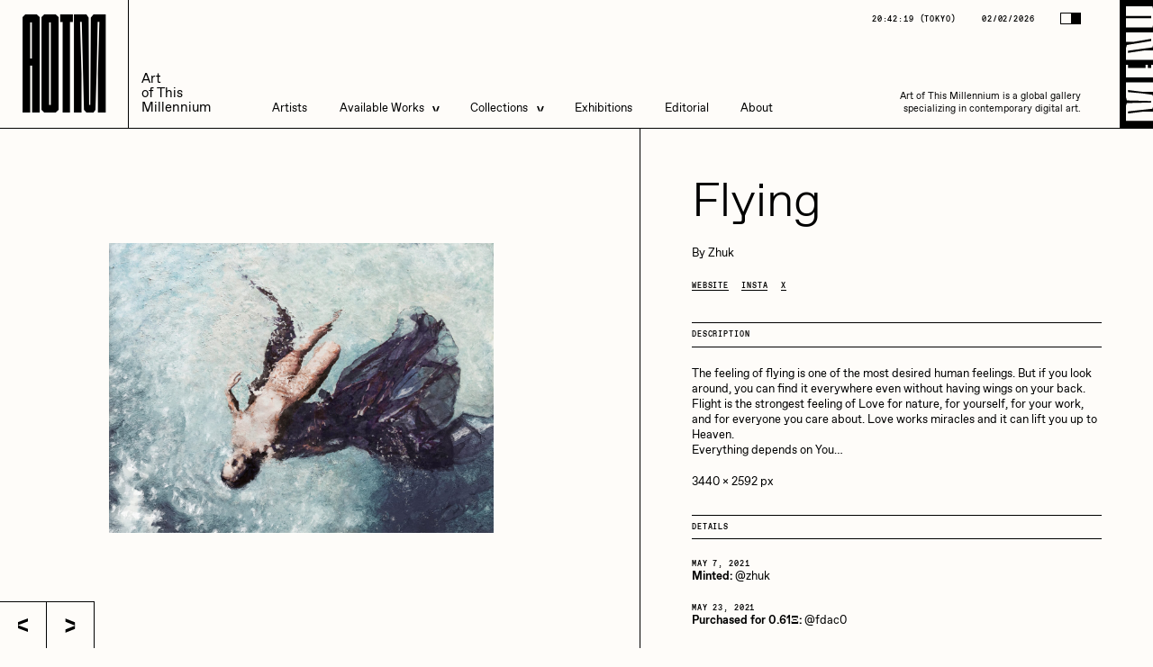

--- FILE ---
content_type: text/html; charset=UTF-8
request_url: https://aotm.gallery/artwork/flying/
body_size: 15085
content:
<!DOCTYPE html>
<html lang="en-US" class="no-js">
	<head itemscope>
		<!-- General -->
		<meta charset="utf-8">
		<meta http-equiv="x-ua-compatible" content="ie=edge">
		<meta name="robots" content="all">

		<meta name='robots' content='index, follow, max-image-preview:large, max-snippet:-1, max-video-preview:-1' />

            <script data-no-defer="1" data-ezscrex="false" data-cfasync="false" data-pagespeed-no-defer data-cookieconsent="ignore">
                const ctPublicFunctions = {"_ajax_nonce":"1e716c4627","_rest_nonce":"b6d2891294","_ajax_url":"\/wp-admin\/admin-ajax.php","_rest_url":"https:\/\/aotm.gallery\/wp-json\/","data__cookies_type":"none","data__ajax_type":"rest","text__wait_for_decoding":"Decoding the contact data, let us a few seconds to finish. Anti-Spam by CleanTalk","cookiePrefix":"","wprocket_detected":false}
            </script>
        
            <script data-no-defer="1" data-ezscrex="false" data-cfasync="false" data-pagespeed-no-defer data-cookieconsent="ignore">
                const ctPublic = {"_ajax_nonce":"1e716c4627","settings__forms__check_internal":"0","settings__forms__check_external":"0","settings__forms__search_test":"1","blog_home":"https:\/\/aotm.gallery\/","pixel__setting":"0","pixel__enabled":false,"pixel__url":null,"data__email_check_before_post":"1","data__cookies_type":"none","data__key_is_ok":true,"data__visible_fields_required":true,"data__to_local_storage":{"apbct_cookies_test":"%7B%22cookies_names%22%3A%5B%22apbct_timestamp%22%2C%22apbct_site_landing_ts%22%5D%2C%22check_value%22%3A%226e1bfa59797cbd77872ad0f68017b271%22%7D","apbct_site_landing_ts":"1770032534","apbct_timestamp":"1770032534","apbct_urls":"{\"aotm.gallery\/artwork\/flying\/\":[1770032534]}"},"wl_brandname":"Anti-Spam by CleanTalk","wl_brandname_short":"CleanTalk","ct_checkjs_key":1034653066}
            </script>
        
	<!-- This site is optimized with the Yoast SEO plugin v21.2 - https://yoast.com/wordpress/plugins/seo/ -->
	<title>AOTM - Flying</title>
	<link rel="canonical" href="https://aotm.gallery/artwork/flying/" />
	<meta property="og:locale" content="en_US" />
	<meta property="og:type" content="article" />
	<meta property="og:title" content="AOTM - Flying" />
	<meta property="og:url" content="https://aotm.gallery/artwork/flying/" />
	<meta property="og:site_name" content="AOTM" />
	<meta property="article:modified_time" content="2022-11-15T22:13:01+00:00" />
	<meta property="og:image" content="https://aotm.gallery/wp-content/uploads/2022/11/Flying-scaled.jpeg" />
	<meta property="og:image:width" content="2560" />
	<meta property="og:image:height" content="1929" />
	<meta property="og:image:type" content="image/jpeg" />
	<meta name="twitter:card" content="summary_large_image" />
	<meta name="twitter:site" content="@AOTMgallery" />
	<script type="application/ld+json" class="yoast-schema-graph">{"@context":"https://schema.org","@graph":[{"@type":"WebPage","@id":"https://aotm.gallery/artwork/flying/","url":"https://aotm.gallery/artwork/flying/","name":"AOTM - Flying","isPartOf":{"@id":"https://aotm.gallery/#website"},"primaryImageOfPage":{"@id":"https://aotm.gallery/artwork/flying/#primaryimage"},"image":{"@id":"https://aotm.gallery/artwork/flying/#primaryimage"},"thumbnailUrl":"https://aotm.gallery/wp-content/uploads/2022/11/Flying-scaled.jpeg","datePublished":"2022-11-14T17:18:11+00:00","dateModified":"2022-11-15T22:13:01+00:00","breadcrumb":{"@id":"https://aotm.gallery/artwork/flying/#breadcrumb"},"inLanguage":"en-US","potentialAction":[{"@type":"ReadAction","target":["https://aotm.gallery/artwork/flying/"]}]},{"@type":"ImageObject","inLanguage":"en-US","@id":"https://aotm.gallery/artwork/flying/#primaryimage","url":"https://aotm.gallery/wp-content/uploads/2022/11/Flying-scaled.jpeg","contentUrl":"https://aotm.gallery/wp-content/uploads/2022/11/Flying-scaled.jpeg","width":2560,"height":1929},{"@type":"BreadcrumbList","@id":"https://aotm.gallery/artwork/flying/#breadcrumb","itemListElement":[{"@type":"ListItem","position":1,"name":"Home","item":"https://aotm.gallery/"},{"@type":"ListItem","position":2,"name":"Artworks","item":"https://aotm.gallery/available/"},{"@type":"ListItem","position":3,"name":"Flying"}]},{"@type":"WebSite","@id":"https://aotm.gallery/#website","url":"https://aotm.gallery/","name":"AOTM","description":"title","publisher":{"@id":"https://aotm.gallery/#organization"},"potentialAction":[{"@type":"SearchAction","target":{"@type":"EntryPoint","urlTemplate":"https://aotm.gallery/?s={search_term_string}"},"query-input":"required name=search_term_string"}],"inLanguage":"en-US"},{"@type":"Organization","@id":"https://aotm.gallery/#organization","name":"AOTM Gallery","url":"https://aotm.gallery/","logo":{"@type":"ImageObject","inLanguage":"en-US","@id":"https://aotm.gallery/#/schema/logo/image/","url":"https://aotm.gallery/wp-content/uploads/2023/06/ATOM_Mark_Square.png","contentUrl":"https://aotm.gallery/wp-content/uploads/2023/06/ATOM_Mark_Square.png","width":625,"height":625,"caption":"AOTM Gallery"},"image":{"@id":"https://aotm.gallery/#/schema/logo/image/"},"sameAs":["https://twitter.com/AOTMgallery","https://www.instagram.com/aotmgallery/"]}]}</script>
	<!-- / Yoast SEO plugin. -->


<link rel='dns-prefetch' href='//s.w.org' />
		<!-- This site uses the Google Analytics by MonsterInsights plugin v8.20.1 - Using Analytics tracking - https://www.monsterinsights.com/ -->
							<script src="//www.googletagmanager.com/gtag/js?id=G-SBT8EEPQ9F"  data-cfasync="false" data-wpfc-render="false" type="text/javascript" async></script>
			<script data-cfasync="false" data-wpfc-render="false" type="text/javascript">
				var mi_version = '8.20.1';
				var mi_track_user = true;
				var mi_no_track_reason = '';
				
								var disableStrs = [
										'ga-disable-G-SBT8EEPQ9F',
									];

				/* Function to detect opted out users */
				function __gtagTrackerIsOptedOut() {
					for (var index = 0; index < disableStrs.length; index++) {
						if (document.cookie.indexOf(disableStrs[index] + '=true') > -1) {
							return true;
						}
					}

					return false;
				}

				/* Disable tracking if the opt-out cookie exists. */
				if (__gtagTrackerIsOptedOut()) {
					for (var index = 0; index < disableStrs.length; index++) {
						window[disableStrs[index]] = true;
					}
				}

				/* Opt-out function */
				function __gtagTrackerOptout() {
					for (var index = 0; index < disableStrs.length; index++) {
						document.cookie = disableStrs[index] + '=true; expires=Thu, 31 Dec 2099 23:59:59 UTC; path=/';
						window[disableStrs[index]] = true;
					}
				}

				if ('undefined' === typeof gaOptout) {
					function gaOptout() {
						__gtagTrackerOptout();
					}
				}
								window.dataLayer = window.dataLayer || [];

				window.MonsterInsightsDualTracker = {
					helpers: {},
					trackers: {},
				};
				if (mi_track_user) {
					function __gtagDataLayer() {
						dataLayer.push(arguments);
					}

					function __gtagTracker(type, name, parameters) {
						if (!parameters) {
							parameters = {};
						}

						if (parameters.send_to) {
							__gtagDataLayer.apply(null, arguments);
							return;
						}

						if (type === 'event') {
														parameters.send_to = monsterinsights_frontend.v4_id;
							var hookName = name;
							if (typeof parameters['event_category'] !== 'undefined') {
								hookName = parameters['event_category'] + ':' + name;
							}

							if (typeof MonsterInsightsDualTracker.trackers[hookName] !== 'undefined') {
								MonsterInsightsDualTracker.trackers[hookName](parameters);
							} else {
								__gtagDataLayer('event', name, parameters);
							}
							
						} else {
							__gtagDataLayer.apply(null, arguments);
						}
					}

					__gtagTracker('js', new Date());
					__gtagTracker('set', {
						'developer_id.dZGIzZG': true,
											});
										__gtagTracker('config', 'G-SBT8EEPQ9F', {"forceSSL":"true","link_attribution":"true"} );
															window.gtag = __gtagTracker;										(function () {
						/* https://developers.google.com/analytics/devguides/collection/analyticsjs/ */
						/* ga and __gaTracker compatibility shim. */
						var noopfn = function () {
							return null;
						};
						var newtracker = function () {
							return new Tracker();
						};
						var Tracker = function () {
							return null;
						};
						var p = Tracker.prototype;
						p.get = noopfn;
						p.set = noopfn;
						p.send = function () {
							var args = Array.prototype.slice.call(arguments);
							args.unshift('send');
							__gaTracker.apply(null, args);
						};
						var __gaTracker = function () {
							var len = arguments.length;
							if (len === 0) {
								return;
							}
							var f = arguments[len - 1];
							if (typeof f !== 'object' || f === null || typeof f.hitCallback !== 'function') {
								if ('send' === arguments[0]) {
									var hitConverted, hitObject = false, action;
									if ('event' === arguments[1]) {
										if ('undefined' !== typeof arguments[3]) {
											hitObject = {
												'eventAction': arguments[3],
												'eventCategory': arguments[2],
												'eventLabel': arguments[4],
												'value': arguments[5] ? arguments[5] : 1,
											}
										}
									}
									if ('pageview' === arguments[1]) {
										if ('undefined' !== typeof arguments[2]) {
											hitObject = {
												'eventAction': 'page_view',
												'page_path': arguments[2],
											}
										}
									}
									if (typeof arguments[2] === 'object') {
										hitObject = arguments[2];
									}
									if (typeof arguments[5] === 'object') {
										Object.assign(hitObject, arguments[5]);
									}
									if ('undefined' !== typeof arguments[1].hitType) {
										hitObject = arguments[1];
										if ('pageview' === hitObject.hitType) {
											hitObject.eventAction = 'page_view';
										}
									}
									if (hitObject) {
										action = 'timing' === arguments[1].hitType ? 'timing_complete' : hitObject.eventAction;
										hitConverted = mapArgs(hitObject);
										__gtagTracker('event', action, hitConverted);
									}
								}
								return;
							}

							function mapArgs(args) {
								var arg, hit = {};
								var gaMap = {
									'eventCategory': 'event_category',
									'eventAction': 'event_action',
									'eventLabel': 'event_label',
									'eventValue': 'event_value',
									'nonInteraction': 'non_interaction',
									'timingCategory': 'event_category',
									'timingVar': 'name',
									'timingValue': 'value',
									'timingLabel': 'event_label',
									'page': 'page_path',
									'location': 'page_location',
									'title': 'page_title',
								};
								for (arg in args) {
																		if (!(!args.hasOwnProperty(arg) || !gaMap.hasOwnProperty(arg))) {
										hit[gaMap[arg]] = args[arg];
									} else {
										hit[arg] = args[arg];
									}
								}
								return hit;
							}

							try {
								f.hitCallback();
							} catch (ex) {
							}
						};
						__gaTracker.create = newtracker;
						__gaTracker.getByName = newtracker;
						__gaTracker.getAll = function () {
							return [];
						};
						__gaTracker.remove = noopfn;
						__gaTracker.loaded = true;
						window['__gaTracker'] = __gaTracker;
					})();
									} else {
										console.log("");
					(function () {
						function __gtagTracker() {
							return null;
						}

						window['__gtagTracker'] = __gtagTracker;
						window['gtag'] = __gtagTracker;
					})();
									}
			</script>
				<!-- / Google Analytics by MonsterInsights -->
		<link rel='stylesheet' id='wp-block-library-css'  href='https://aotm.gallery/wp-includes/css/dist/block-library/style.min.css?ver=6.0.2' type='text/css' media='all' />
<style id='global-styles-inline-css' type='text/css'>
body{--wp--preset--color--black: #000000;--wp--preset--color--cyan-bluish-gray: #abb8c3;--wp--preset--color--white: #ffffff;--wp--preset--color--pale-pink: #f78da7;--wp--preset--color--vivid-red: #cf2e2e;--wp--preset--color--luminous-vivid-orange: #ff6900;--wp--preset--color--luminous-vivid-amber: #fcb900;--wp--preset--color--light-green-cyan: #7bdcb5;--wp--preset--color--vivid-green-cyan: #00d084;--wp--preset--color--pale-cyan-blue: #8ed1fc;--wp--preset--color--vivid-cyan-blue: #0693e3;--wp--preset--color--vivid-purple: #9b51e0;--wp--preset--gradient--vivid-cyan-blue-to-vivid-purple: linear-gradient(135deg,rgba(6,147,227,1) 0%,rgb(155,81,224) 100%);--wp--preset--gradient--light-green-cyan-to-vivid-green-cyan: linear-gradient(135deg,rgb(122,220,180) 0%,rgb(0,208,130) 100%);--wp--preset--gradient--luminous-vivid-amber-to-luminous-vivid-orange: linear-gradient(135deg,rgba(252,185,0,1) 0%,rgba(255,105,0,1) 100%);--wp--preset--gradient--luminous-vivid-orange-to-vivid-red: linear-gradient(135deg,rgba(255,105,0,1) 0%,rgb(207,46,46) 100%);--wp--preset--gradient--very-light-gray-to-cyan-bluish-gray: linear-gradient(135deg,rgb(238,238,238) 0%,rgb(169,184,195) 100%);--wp--preset--gradient--cool-to-warm-spectrum: linear-gradient(135deg,rgb(74,234,220) 0%,rgb(151,120,209) 20%,rgb(207,42,186) 40%,rgb(238,44,130) 60%,rgb(251,105,98) 80%,rgb(254,248,76) 100%);--wp--preset--gradient--blush-light-purple: linear-gradient(135deg,rgb(255,206,236) 0%,rgb(152,150,240) 100%);--wp--preset--gradient--blush-bordeaux: linear-gradient(135deg,rgb(254,205,165) 0%,rgb(254,45,45) 50%,rgb(107,0,62) 100%);--wp--preset--gradient--luminous-dusk: linear-gradient(135deg,rgb(255,203,112) 0%,rgb(199,81,192) 50%,rgb(65,88,208) 100%);--wp--preset--gradient--pale-ocean: linear-gradient(135deg,rgb(255,245,203) 0%,rgb(182,227,212) 50%,rgb(51,167,181) 100%);--wp--preset--gradient--electric-grass: linear-gradient(135deg,rgb(202,248,128) 0%,rgb(113,206,126) 100%);--wp--preset--gradient--midnight: linear-gradient(135deg,rgb(2,3,129) 0%,rgb(40,116,252) 100%);--wp--preset--duotone--dark-grayscale: url('#wp-duotone-dark-grayscale');--wp--preset--duotone--grayscale: url('#wp-duotone-grayscale');--wp--preset--duotone--purple-yellow: url('#wp-duotone-purple-yellow');--wp--preset--duotone--blue-red: url('#wp-duotone-blue-red');--wp--preset--duotone--midnight: url('#wp-duotone-midnight');--wp--preset--duotone--magenta-yellow: url('#wp-duotone-magenta-yellow');--wp--preset--duotone--purple-green: url('#wp-duotone-purple-green');--wp--preset--duotone--blue-orange: url('#wp-duotone-blue-orange');--wp--preset--font-size--small: 13px;--wp--preset--font-size--medium: 20px;--wp--preset--font-size--large: 36px;--wp--preset--font-size--x-large: 42px;}.has-black-color{color: var(--wp--preset--color--black) !important;}.has-cyan-bluish-gray-color{color: var(--wp--preset--color--cyan-bluish-gray) !important;}.has-white-color{color: var(--wp--preset--color--white) !important;}.has-pale-pink-color{color: var(--wp--preset--color--pale-pink) !important;}.has-vivid-red-color{color: var(--wp--preset--color--vivid-red) !important;}.has-luminous-vivid-orange-color{color: var(--wp--preset--color--luminous-vivid-orange) !important;}.has-luminous-vivid-amber-color{color: var(--wp--preset--color--luminous-vivid-amber) !important;}.has-light-green-cyan-color{color: var(--wp--preset--color--light-green-cyan) !important;}.has-vivid-green-cyan-color{color: var(--wp--preset--color--vivid-green-cyan) !important;}.has-pale-cyan-blue-color{color: var(--wp--preset--color--pale-cyan-blue) !important;}.has-vivid-cyan-blue-color{color: var(--wp--preset--color--vivid-cyan-blue) !important;}.has-vivid-purple-color{color: var(--wp--preset--color--vivid-purple) !important;}.has-black-background-color{background-color: var(--wp--preset--color--black) !important;}.has-cyan-bluish-gray-background-color{background-color: var(--wp--preset--color--cyan-bluish-gray) !important;}.has-white-background-color{background-color: var(--wp--preset--color--white) !important;}.has-pale-pink-background-color{background-color: var(--wp--preset--color--pale-pink) !important;}.has-vivid-red-background-color{background-color: var(--wp--preset--color--vivid-red) !important;}.has-luminous-vivid-orange-background-color{background-color: var(--wp--preset--color--luminous-vivid-orange) !important;}.has-luminous-vivid-amber-background-color{background-color: var(--wp--preset--color--luminous-vivid-amber) !important;}.has-light-green-cyan-background-color{background-color: var(--wp--preset--color--light-green-cyan) !important;}.has-vivid-green-cyan-background-color{background-color: var(--wp--preset--color--vivid-green-cyan) !important;}.has-pale-cyan-blue-background-color{background-color: var(--wp--preset--color--pale-cyan-blue) !important;}.has-vivid-cyan-blue-background-color{background-color: var(--wp--preset--color--vivid-cyan-blue) !important;}.has-vivid-purple-background-color{background-color: var(--wp--preset--color--vivid-purple) !important;}.has-black-border-color{border-color: var(--wp--preset--color--black) !important;}.has-cyan-bluish-gray-border-color{border-color: var(--wp--preset--color--cyan-bluish-gray) !important;}.has-white-border-color{border-color: var(--wp--preset--color--white) !important;}.has-pale-pink-border-color{border-color: var(--wp--preset--color--pale-pink) !important;}.has-vivid-red-border-color{border-color: var(--wp--preset--color--vivid-red) !important;}.has-luminous-vivid-orange-border-color{border-color: var(--wp--preset--color--luminous-vivid-orange) !important;}.has-luminous-vivid-amber-border-color{border-color: var(--wp--preset--color--luminous-vivid-amber) !important;}.has-light-green-cyan-border-color{border-color: var(--wp--preset--color--light-green-cyan) !important;}.has-vivid-green-cyan-border-color{border-color: var(--wp--preset--color--vivid-green-cyan) !important;}.has-pale-cyan-blue-border-color{border-color: var(--wp--preset--color--pale-cyan-blue) !important;}.has-vivid-cyan-blue-border-color{border-color: var(--wp--preset--color--vivid-cyan-blue) !important;}.has-vivid-purple-border-color{border-color: var(--wp--preset--color--vivid-purple) !important;}.has-vivid-cyan-blue-to-vivid-purple-gradient-background{background: var(--wp--preset--gradient--vivid-cyan-blue-to-vivid-purple) !important;}.has-light-green-cyan-to-vivid-green-cyan-gradient-background{background: var(--wp--preset--gradient--light-green-cyan-to-vivid-green-cyan) !important;}.has-luminous-vivid-amber-to-luminous-vivid-orange-gradient-background{background: var(--wp--preset--gradient--luminous-vivid-amber-to-luminous-vivid-orange) !important;}.has-luminous-vivid-orange-to-vivid-red-gradient-background{background: var(--wp--preset--gradient--luminous-vivid-orange-to-vivid-red) !important;}.has-very-light-gray-to-cyan-bluish-gray-gradient-background{background: var(--wp--preset--gradient--very-light-gray-to-cyan-bluish-gray) !important;}.has-cool-to-warm-spectrum-gradient-background{background: var(--wp--preset--gradient--cool-to-warm-spectrum) !important;}.has-blush-light-purple-gradient-background{background: var(--wp--preset--gradient--blush-light-purple) !important;}.has-blush-bordeaux-gradient-background{background: var(--wp--preset--gradient--blush-bordeaux) !important;}.has-luminous-dusk-gradient-background{background: var(--wp--preset--gradient--luminous-dusk) !important;}.has-pale-ocean-gradient-background{background: var(--wp--preset--gradient--pale-ocean) !important;}.has-electric-grass-gradient-background{background: var(--wp--preset--gradient--electric-grass) !important;}.has-midnight-gradient-background{background: var(--wp--preset--gradient--midnight) !important;}.has-small-font-size{font-size: var(--wp--preset--font-size--small) !important;}.has-medium-font-size{font-size: var(--wp--preset--font-size--medium) !important;}.has-large-font-size{font-size: var(--wp--preset--font-size--large) !important;}.has-x-large-font-size{font-size: var(--wp--preset--font-size--x-large) !important;}
</style>
<link rel='stylesheet' id='ct_public_css-css'  href='https://aotm.gallery/wp-content/plugins/cleantalk-spam-protect/css/cleantalk-public.min.css?ver=6.19.1' type='text/css' media='all' />
<link rel='stylesheet' id='contact-form-7-css'  href='https://aotm.gallery/wp-content/plugins/contact-form-7/includes/css/styles.css?ver=5.6.3' type='text/css' media='all' />
<link rel='stylesheet' id='app-css'  href='https://aotm.gallery/wp-content/themes/aotm-theme/dist/app-ac88cd91880fe168c9b8.css?ver=20200719' type='text/css' media='all' />
<script type='text/javascript' src='https://aotm.gallery/wp-content/plugins/google-analytics-for-wordpress/assets/js/frontend-gtag.min.js?ver=8.20.1' id='monsterinsights-frontend-script-js'></script>
<script data-cfasync="false" data-wpfc-render="false" type="text/javascript" id='monsterinsights-frontend-script-js-extra'>/* <![CDATA[ */
var monsterinsights_frontend = {"js_events_tracking":"true","download_extensions":"doc,pdf,ppt,zip,xls,docx,pptx,xlsx","inbound_paths":"[{\"path\":\"\\\/go\\\/\",\"label\":\"affiliate\"},{\"path\":\"\\\/recommend\\\/\",\"label\":\"affiliate\"}]","home_url":"https:\/\/aotm.gallery","hash_tracking":"false","v4_id":"G-SBT8EEPQ9F"};/* ]]> */
</script>
<script type='text/javascript' src='https://aotm.gallery/wp-includes/js/jquery/jquery.min.js?ver=3.6.0' id='jquery-core-js'></script>
<script type='text/javascript' defer="defer" src='https://aotm.gallery/wp-includes/js/jquery/jquery-migrate.min.js?ver=3.3.2' id='jquery-migrate-js'></script>
<script type='text/javascript' data-pagespeed-no-defer src='https://aotm.gallery/wp-content/plugins/cleantalk-spam-protect/js/apbct-public-bundle.min.js?ver=6.19.1' id='ct_public_functions-js'></script>


		<meta name="mobile-web-app-capable" content="yes">
		<meta name="apple-mobile-web-app-capable" content="yes">
		<meta name="application-name" content="Nira">
		<meta name="apple-mobile-web-app-title" content="Nira">
		<meta name="apple-mobile-web-app-status-bar-style" content="black-translucent">
		<meta name="msapplication-starturl" content="/">
		<meta name="viewport" content="width=device-width, initial-scale=1.0, maximum-scale=1.0, user-scalable=no" />
		
		<link rel="icon" href="https://aotm.gallery/wp-content/themes/aotm-theme/static/favicon.png" type="image/png">

	</head>

	<body class="">

<header class="site-head absolute s:fixed top-0 left-0 w-full flex border-b z-[98] s:z-[100] px-30 s:px-0 js-sh">
	<a href="/" class="logo-wrap flex items-center justify-center h-[12rem] s:h-[20rem] s:w-[20rem]">
		<div class="font-disp-ultra uppercase origin-bottom-left js-sh-logo">
			<div class="logo-h text-75 s:text-[16rem] leading-none flex">
				<div class="logo-h__l">A</div>
				<div class="logo-h__l">O</div>
				<div class="logo-h__l">T</div>
				<div class="logo-h__l">M</div>
			</div>
		</div>
	</a>
	<div class="flex-1 flex items-end p-20 s:border-l">
		<div class="flex flex-col b-sl:text-24 text-21 leading-[1.1] origin-bottom-left js-sh-usp">
			<div>Art</div>
			<div>of This</div>
			<div>Millennium</div>
		</div>
		<nav class="hidden s:block relative ml-95">
			<ul class="flex leading-[1.1] b-sl:text-24">
									<li class="mr-50 site-head__li relative hover:before:absolute hover:before:-inset-20">
													<a href="/artists" class="site-head__link js-sh-link">Artists</a>
											</li>
									<li class="mr-50 site-head__li relative hover:before:absolute hover:before:-inset-20">
													<a href="/available" class="site-head__link flex items-center">
								Available Works
								<div class="site-head__dd-icon ml-15 relative z-2">
									<svg class="w-8 h-auto" viewbox="0 0 16 22" xmlns="http://www.w3.org/2000/svg">
										<g class="fill-current" fill-rule="evenodd"><path d="M16 4.942 0 11V6.058L16 0zM16 22 0 15.942V11l16 6.058z"/></g>
									</svg>
								</div>
							</a>
							<div class="site-head__dd absolute left-0 pt-21 opacity-0">
								<ul class="site-head__dd-list relative z-5 border border-inherit flex flex-col min-w-[25rem]">
																														<li class="relative w-full">
												<a href="https://manifold-collection.aotm.gallery/available-works" target="_blank" rel="noopener noreferrer" class="site-head__link w-full text-inherit flex pl-20 pr-50 py-15 border-b border-inherit js-sh-sub-link js-shnot-sub-link">Live Listings</a>
											</li>
																					<li class="relative w-full">
												<a href="https://aotm.gallery/available/" target="_blank" rel="noopener noreferrer" class="site-head__link w-full text-inherit flex pl-20 pr-50 py-15 border-b border-inherit js-sh-sub-link js-shnot-sub-link">All Artworks</a>
											</li>
																											</ul>
							</div>
											</li>
									<li class="mr-50 site-head__li relative hover:before:absolute hover:before:-inset-20">
													<div class="site-head__link flex items-center">
								Collections
								<div class="site-head__dd-icon ml-15 relative z-2">
									<svg class="w-8 h-auto" viewbox="0 0 16 22" xmlns="http://www.w3.org/2000/svg">
										<g class="fill-current" fill-rule="evenodd"><path d="M16 4.942 0 11V6.058L16 0zM16 22 0 15.942V11l16 6.058z"/></g>
									</svg>
								</div>
							</div>
							<div class="site-head__dd absolute left-0 pt-21 opacity-0">
								<ul class="site-head__dd-list relative z-5 border border-inherit flex flex-col min-w-[25rem]">
																	<li class="relative w-full">
										<div class="relative border-b border-inherit flex items-center justify-between w-full pl-20 pr-50 py-15 cursor-pointer js-header-subsub">
											<span class="flex relative">
												Artists in Residence
											</span>
											<span class="flex relative rotate-180 js-header-subsub-arrow">
												<svg class="w-8 h-auto" viewbox="0 0 16 22" xmlns="http://www.w3.org/2000/svg">
													<g class="fill-current" fill-rule="evenodd"><path d="M16 4.942 0 11V6.058L16 0zM16 22 0 15.942V11l16 6.058z"/></g>
												</svg>
											</span>
										</div>
										<div class="subsub-menu absolute top-0 left-full w-full h-auto border-l border-r overflow-hidden invisible js-header-subsub-dd">
																						<div class="relative w-full">
													<div class="relative flex w-full">
														<a 
															href="https://aotm.gallery/collection/artists-in-residence-vi/"
															       																													class="site-head__link w-full text-inherit flex pl-20 pr-50 py-15 border-b border-inherit text-nowrap js-sh-sub-link"
														>
															Artists in Residence VI
														</a>
													</div>
												</div>
																						<div class="relative w-full">
													<div class="relative flex w-full">
														<a 
															href="https://aotm.gallery/collection/artists-in-residence-v/"
															       																													class="site-head__link w-full text-inherit flex pl-20 pr-50 py-15 border-b border-inherit text-nowrap js-sh-sub-link"
														>
															Artists in Residence V
														</a>
													</div>
												</div>
																						<div class="relative w-full">
													<div class="relative flex w-full">
														<a 
															href="https://aotm.gallery/collection/artists-in-residence-iv/"
															       																													class="site-head__link w-full text-inherit flex pl-20 pr-50 py-15 border-b border-inherit text-nowrap js-sh-sub-link"
														>
															Artists in Residence IV
														</a>
													</div>
												</div>
																						<div class="relative w-full">
													<div class="relative flex w-full">
														<a 
															href="https://aotm.gallery/collection/artists-in-residence-iii/"
															       																													class="site-head__link w-full text-inherit flex pl-20 pr-50 py-15 border-b border-inherit text-nowrap js-sh-sub-link"
														>
															Artists in Residence III
														</a>
													</div>
												</div>
																						<div class="relative w-full">
													<div class="relative flex w-full">
														<a 
															href="https://aotm.gallery/collection/artists-in-residence-ii/"
															       																													class="site-head__link w-full text-inherit flex pl-20 pr-50 py-15 border-b border-inherit text-nowrap js-sh-sub-link"
														>
															Artists in Residence II
														</a>
													</div>
												</div>
																						<div class="relative w-full">
													<div class="relative flex w-full">
														<a 
															href="https://aotm.gallery/collection/artistsinresidence/"
															       																													class="site-head__link w-full text-inherit flex pl-20 pr-50 py-15 border-b border-inherit text-nowrap js-sh-sub-link"
														>
															Artists in Residence I
														</a>
													</div>
												</div>
																				</div>
									</li>
																		
																														<li class="relative flex w-full">
												<a href="https://aotm.gallery/collection/dmitri-cherniak-zero-10/" class="site-head__link w-full text-inherit flex pl-20 pr-50 py-15 border-b border-inherit js-sh-sub-link js-shnot-sub-link">Dmitri Cherniak Art Basel Zero 10</a>
											</li>
																																								<li class="relative flex w-full">
												<a href="https://aotm.gallery/bella-vita-by-nyg/" class="site-head__link w-full text-inherit flex pl-20 pr-50 py-15 border-b border-inherit js-sh-sub-link js-shnot-sub-link">Bella Vita by NYG</a>
											</li>
																																								<li class="relative flex w-full">
												<a href="https://aotm.gallery/la-divina-commedia/" class="site-head__link w-full text-inherit flex pl-20 pr-50 py-15 border-b border-inherit js-sh-sub-link js-shnot-sub-link">La Divina Commedia by Vittorio Bonapace</a>
											</li>
																																								<li class="relative flex w-full">
												<a href="https://aotm.gallery/view-all-collections/" class="site-head__link w-full text-inherit flex pl-20 pr-50 py-15  js-sh-sub-link js-shnot-sub-link">All Collections</a>
											</li>
																											</ul>
							</div>
											</li>
									<li class="mr-50 site-head__li relative hover:before:absolute hover:before:-inset-20">
													<a href="/exhibitions" class="site-head__link js-sh-link">Exhibitions</a>
											</li>
									<li class="mr-50 site-head__li relative hover:before:absolute hover:before:-inset-20">
													<a href="/editorial" class="site-head__link js-sh-link">Editorial</a>
											</li>
									<li class=" site-head__li relative hover:before:absolute hover:before:-inset-20">
													<a href="https://aotm.gallery/about/" class="site-head__link js-sh-link">About</a>
											</li>
							</ul>
			<div class="absolute left-0 bottom-[-2rem] w-full h-[0.3rem] bg-current js-sh-slide"></div>
		</nav>
		<div class="hidden s:flex flex-col justify-between items-end ml-auto h-full pr-92">
			<div class="flex items-center font-mono tracking-widest b-sl:text-14 text-12 uppercase will-change-transform" aria-hidden="true">
				<div>
					<div class="inline-flex js-sh-time"></div>
					(<span class="js-sh-time-name"></span>)</div>
				<div class="ml-40">02/02/2026</div>
				<button type="button" class="flex !border border-current mb-2 ml-40 js-toggle-theme">
					<div class="h-[1.5rem] w-[1.5rem] bg-white"></div>
					<div class="h-[1.5rem] w-[1.5rem] bg-black"></div>
				</button>
			</div>
			<p class="b-sl:w-[40rem] w-[31rem] b-sl:text-18 text-15 text-right origin-bottom-right js-sh-text">Art of This Millennium is a global gallery specializing in contemporary digital art.</p>
		</div>
		<button type="button" class="burger-wrap absolute top-0 right-0 bottom-0 w-auto flex items-center pr-30 s:pr-0 h-word-scale js-menu-toggle" aria-label="Menu toggle">
			<div class="py-10 pl-10 h-full hidden s:flex bg-black-constant overflow-hidden">
				<div class="flex relative overflow-hidden">
					<div class="site-head-toggle-label h-full w-auto relativen overflow-hidden">
						<img src="https://aotm.gallery/wp-content/themes/aotm-theme/static/menu-toggle.svg" class="site-head-toggle-image h-full w-auto word-top --x" alt="Menu toggle">
						<img src="https://aotm.gallery/wp-content/themes/aotm-theme/static/menu-toggle.svg" class="site-head-toggle-image absolute top-0 left-0 w-full h-full word-bottom --x" aria-hidden="true">
					</div>
					<img src="https://aotm.gallery/wp-content/themes/aotm-theme/static/menu-close-white.svg" class="site-head-toggle-label absolute top-0 left-0 w-full h-full" alt="Menu close">
				</div>
			</div>
		</button>
	</div>
</header>

<button type="button" class="burger-wrap burger-main h-[12rem] flex items-center px-30 s:hidden fixed top-0 right-0 z-[100] js-menu-toggle" aria-label="Menu toggle">
	<div class="burger burger-main__burger w-[8rem] p-5 flex flex-col justify-between">
		<div class="burger__line h-[.5rem] w-full bg-current"></div>
		<div class="burger__line h-[.5rem] my-[.4rem] w-full bg-current"></div>
		<div class="burger__line h-[.5rem] w-full bg-current"></div>
	</div>
</button>

<button type="button" class="flex s:hidden absolute top-0 right-0 !border border-current z-[101] js-toggle-theme before:absolute before:left-[-2rem] before:bottom-[-2rem] before:top-0 before:right-																																																																																		">
	<div class="h-[1.5rem] w-[1.5rem] bg-white"></div>
	<div class="h-[1.5rem] w-[1.5rem] bg-black"></div>
</button>
<aside class="fixed top-0 left-0 h-full w-full bg-black-constant text-white-constant pointer-events-none overflow-hidden z-[101] js-menu">
	<div class="absolute top-0 left-0 h-full w-full js-menu-mask">
		<div class="absolute top-0 left-0 w-full flex border-b bg-black-constant text-whit-constant pointer-events-none px-30 s:px-0 z-3 js-sh-ghost" aria-hidden="true">
	<div class="flex items-center justify-center h-[12rem] s:h-[20rem] s:w-[20rem]">
		<div class="font-disp-ultra uppercase origin-bottom-left js-sh-logo-ghost">
			<div class="logo-h text-75 s:text-[16rem] leading-none flex">
				<div class="logo-h__l">A</div>
				<div class="logo-h__l">O</div>
				<div class="logo-h__l">T</div>
				<div class="logo-h__l">M</div>
			</div>
		</div>
	</div>
	<div class="flex-1 flex items-end p-20 s:border-l">
		<div class="flex flex-col b-sl:text-24 text-21 leading-[1.1] origin-bottom-left js-sh-usp-ghost">
			<div>Art</div>
			<div>of This</div>
			<div>Millennium</div>
		</div>
		<div class="hidden s:flex ml-auto flex flex-col justify-between items-end h-full pr-92">
			<div class="flex font-mono tracking-widest b-sl:text-14 text-12 uppercase">
				<div>
					<div class="inline-flex js-sh-time-ghost"></div>
					(<span class="js-sh-time-name-ghost"></span>)</div>
				<div class="ml-40">02/02/2026</div>
			</div>
			<div class="b-sl:w-[40rem] w-[31rem] w-[31rem] b-sl:text-18 text-15 text-right origin-bottom-right js-sh-text-ghost">Art of This Millennium is a global gallery specializing in contemporary digital art.</div>
		</div>
		<button type="button" class="burger-wrap absolute top-0 right-0 bottom-0 w-auto flex items-center pointer-events-auto pr-30 s:pr-0 js-menu-toggle js-menu-toggle-ghost">
			<div class="py-10 pl-10 h-full hidden s:flex overflow-hidden">
				<div class="flex relative overflow-hidden">
					<img src="https://aotm.gallery/wp-content/themes/aotm-theme/static/menu-toggle.svg" class="site-head-toggle-label h-full w-auto" alt="Menu toggle">
					<img src="https://aotm.gallery/wp-content/themes/aotm-theme/static/menu-close-white.svg" class="site-head-toggle-label absolute top-0 left-0 w-full h-full" alt="Menu close">
				</div>
			</div>
			<div class="burger w-[8rem] p-5 flex s:hidden flex-col justify-between">
				<div class="burger__line h-[.5rem] w-full bg-white"></div>
				<div class="burger__line h-[.5rem] my-[.4rem] w-full bg-white"></div>
				<div class="burger__line h-[.5rem] w-full bg-white"></div>
			</div>
		</button>
	</div>
</div>
		<div class="absolute top-0 left-0 w-full h-full overflow-y-auto pointer-events-auto pt-120 s:pt-[20rem] px-28 s:px-0 js-menu-mask-content" data-ps>
			<div class="site-head__form border-b border-white-constant">
				<div class="site-max hidden s:flex items-center w-full py-30">
					<img src="https://aotm.gallery/wp-content/themes/aotm-theme/static/newsletter.svg" class="h-[8rem] w-auto" alt="" decoding="async">
					<div class="ml-40"><div role="form" class="wpcf7" id="wpcf7-f4156-o1" lang="en-US" dir="ltr">
<div class="screen-reader-response"><p role="status" aria-live="polite" aria-atomic="true"></p> <ul></ul></div>
<form action="/artwork/flying/#wpcf7-f4156-o1" method="post" class="wpcf7-form init" novalidate="novalidate" data-status="init">
<div style="display: none;">
<input type="hidden" name="_wpcf7" value="4156" />
<input type="hidden" name="_wpcf7_version" value="5.6.3" />
<input type="hidden" name="_wpcf7_locale" value="en_US" />
<input type="hidden" name="_wpcf7_unit_tag" value="wpcf7-f4156-o1" />
<input type="hidden" name="_wpcf7_container_post" value="0" />
<input type="hidden" name="_wpcf7_posted_data_hash" value="" />
</div>
<div class="relative border border-current w-full max-w-[40rem]"><span class="wpcf7-form-control-wrap" data-name="your-email"><input type="email" name="your-email" value="" size="40" class="wpcf7-form-control wpcf7-text wpcf7-email wpcf7-validates-as-required wpcf7-validates-as-email" aria-required="true" aria-invalid="false" placeholder="Enter your email" /></span><button type="submit" class="h-mask --inverted !absolute right-0 top-0 h-full w-[13rem] !border-l border-white"><span class="mix-blend-difference">Send</span></button></div>
<input type="hidden" id="ct_checkjs_cf7_22fb0cee7e1f3bde58293de743871417" name="ct_checkjs_cf7" value="0" /><script >setTimeout(function(){var ct_input_name = "ct_checkjs_cf7_22fb0cee7e1f3bde58293de743871417";if (document.getElementById(ct_input_name) !== null) {var ct_input_value = document.getElementById(ct_input_name).value;document.getElementById(ct_input_name).value = document.getElementById(ct_input_name).value.replace(ct_input_value, '1034653066');}}, 1000);</script><label class="apbct_special_field" id="apbct_label_id54869" for="apbct__email_id__wp_contact_form_7_54869">54869</label><input 
        id="apbct__email_id__wp_contact_form_7_54869" 
        class="apbct_special_field apbct__email_id__wp_contact_form_7"
        autocomplete="off" 
        name="apbct__email_id__wp_contact_form_7_54869"  
        type="text" 
        value="54869" 
        size="30" 
        apbct_event_id="54869"
        maxlength="200" 
    /><input 
        id="apbct_event_id"
        class="apbct_special_field"
        name="apbct_event_id"
        type="hidden" 
        value="54869" 
            /><div class="wpcf7-response-output" aria-hidden="true"></div></form></div></div>
				</div>
				<div class="hidden h-[5.4rem] px-20 text-15 border-0 !absolute right-0 top-0 h-full w-[13rem] !border-l border-white py-30"></div>
			</div>
			<button type="button" class="w-full relative text-30 s:text-50 py-15 s:py-0 flex s:hidden items-center border-b border-white/20 js-toggle-menu-artists">
				Artists
				<div class="scale-x-[-1] ml-20 relative z-2">
					<svg class="w-[1.6rem] h-[2.2rem] js-toggle-menu-arrow" viewbox="0 0 16 22" xmlns="http://www.w3.org/2000/svg">
						<g class="fill-white" fill-rule="evenodd"><path d="M16 4.942 0 11V6.058L16 0zM16 22 0 15.942V11l16 6.058z"/></g>
					</svg>
				</div>
			</button>
			<div class="relative h-0 s:!h-auto w-full s:pt-50 overflow-hidden js-menu-artists">
				<div class="site-max grid grid-cols-1 s:grid-cols-4 s:gap-x-100 w-full py-6">
											<a href="https://aotm.gallery/artist/ack/" class="site-menu__link text-14 s:text-18 s:border-b s:border-white-constant/20 px-20 s:px-0 py-6 s:py-40 col-span-1">
							ACK
						</a>
											<a href="https://aotm.gallery/artist/adhd/" class="site-menu__link text-14 s:text-18 s:border-b s:border-white-constant/20 px-20 s:px-0 py-6 s:py-40 col-span-1">
							ADHD
						</a>
											<a href="https://aotm.gallery/artist/all-seeing-seneca/" class="site-menu__link text-14 s:text-18 s:border-b s:border-white-constant/20 px-20 s:px-0 py-6 s:py-40 col-span-1">
							All Seeing Seneca
						</a>
											<a href="https://aotm.gallery/artist/amaan-jahangir/" class="site-menu__link text-14 s:text-18 s:border-b s:border-white-constant/20 px-20 s:px-0 py-6 s:py-40 col-span-1">
							Amaan Jahangir
						</a>
											<a href="https://aotm.gallery/artist/andrea-chiampo/" class="site-menu__link text-14 s:text-18 s:border-b s:border-white-constant/20 px-20 s:px-0 py-6 s:py-40 col-span-1">
							Andrea Chiampo
						</a>
											<a href="https://aotm.gallery/artist/archan-nair/" class="site-menu__link text-14 s:text-18 s:border-b s:border-white-constant/20 px-20 s:px-0 py-6 s:py-40 col-span-1">
							Archan Nair
						</a>
											<a href="https://aotm.gallery/artist/batzdu/" class="site-menu__link text-14 s:text-18 s:border-b s:border-white-constant/20 px-20 s:px-0 py-6 s:py-40 col-span-1">
							batzdu
						</a>
											<a href="https://aotm.gallery/artist/c3/" class="site-menu__link text-14 s:text-18 s:border-b s:border-white-constant/20 px-20 s:px-0 py-6 s:py-40 col-span-1">
							C3
						</a>
											<a href="https://aotm.gallery/artist/cath-simard/" class="site-menu__link text-14 s:text-18 s:border-b s:border-white-constant/20 px-20 s:px-0 py-6 s:py-40 col-span-1">
							Cath Simard
						</a>
											<a href="https://aotm.gallery/artist/claire-silver/" class="site-menu__link text-14 s:text-18 s:border-b s:border-white-constant/20 px-20 s:px-0 py-6 s:py-40 col-span-1">
							Claire Silver
						</a>
											<a href="https://aotm.gallery/artist/cydr/" class="site-menu__link text-14 s:text-18 s:border-b s:border-white-constant/20 px-20 s:px-0 py-6 s:py-40 col-span-1">
							Cydr
						</a>
											<a href="https://aotm.gallery/artist/dangiuz/" class="site-menu__link text-14 s:text-18 s:border-b s:border-white-constant/20 px-20 s:px-0 py-6 s:py-40 col-span-1">
							Dangiuz
						</a>
											<a href="https://aotm.gallery/artist/darkfarms/" class="site-menu__link text-14 s:text-18 s:border-b s:border-white-constant/20 px-20 s:px-0 py-6 s:py-40 col-span-1">
							Darkfarms
						</a>
											<a href="https://aotm.gallery/artist/deekay/" class="site-menu__link text-14 s:text-18 s:border-b s:border-white-constant/20 px-20 s:px-0 py-6 s:py-40 col-span-1">
							DeeKay
						</a>
											<a href="https://aotm.gallery/artist/derech/" class="site-menu__link text-14 s:text-18 s:border-b s:border-white-constant/20 px-20 s:px-0 py-6 s:py-40 col-span-1">
							Derech
						</a>
											<a href="https://aotm.gallery/artist/die-with-the-most-likes/" class="site-menu__link text-14 s:text-18 s:border-b s:border-white-constant/20 px-20 s:px-0 py-6 s:py-40 col-span-1">
							die with the most likes
						</a>
											<a href="https://aotm.gallery/artist/dmitri-cherniak/" class="site-menu__link text-14 s:text-18 s:border-b s:border-white-constant/20 px-20 s:px-0 py-6 s:py-40 col-span-1">
							Dmitri Cherniak
						</a>
											<a href="https://aotm.gallery/artist/drift/" class="site-menu__link text-14 s:text-18 s:border-b s:border-white-constant/20 px-20 s:px-0 py-6 s:py-40 col-span-1">
							Drift
						</a>
											<a href="https://aotm.gallery/artist/emily-xie/" class="site-menu__link text-14 s:text-18 s:border-b s:border-white-constant/20 px-20 s:px-0 py-6 s:py-40 col-span-1">
							Emily Xie
						</a>
											<a href="https://aotm.gallery/artist/fvckrender/" class="site-menu__link text-14 s:text-18 s:border-b s:border-white-constant/20 px-20 s:px-0 py-6 s:py-40 col-span-1">
							FVCKRENDER
						</a>
											<a href="https://aotm.gallery/artist/gelo/" class="site-menu__link text-14 s:text-18 s:border-b s:border-white-constant/20 px-20 s:px-0 py-6 s:py-40 col-span-1">
							Gelo
						</a>
											<a href="https://aotm.gallery/artist/goyong/" class="site-menu__link text-14 s:text-18 s:border-b s:border-white-constant/20 px-20 s:px-0 py-6 s:py-40 col-span-1">
							Goyong
						</a>
											<a href="https://aotm.gallery/artist/grant-riven-yun/" class="site-menu__link text-14 s:text-18 s:border-b s:border-white-constant/20 px-20 s:px-0 py-6 s:py-40 col-span-1">
							Grant Riven Yun
						</a>
											<a href="https://aotm.gallery/artist/guido-di-salle/" class="site-menu__link text-14 s:text-18 s:border-b s:border-white-constant/20 px-20 s:px-0 py-6 s:py-40 col-span-1">
							Guido Di Salle
						</a>
											<a href="https://aotm.gallery/artist/helena-sarin/" class="site-menu__link text-14 s:text-18 s:border-b s:border-white-constant/20 px-20 s:px-0 py-6 s:py-40 col-span-1">
							Helena Sarin
						</a>
											<a href="https://aotm.gallery/artist/ix-shells/" class="site-menu__link text-14 s:text-18 s:border-b s:border-white-constant/20 px-20 s:px-0 py-6 s:py-40 col-span-1">
							ix shells
						</a>
											<a href="https://aotm.gallery/artist/jack-butcher/" class="site-menu__link text-14 s:text-18 s:border-b s:border-white-constant/20 px-20 s:px-0 py-6 s:py-40 col-span-1">
							Jack Butcher
						</a>
											<a href="https://aotm.gallery/artist/jack-kaido/" class="site-menu__link text-14 s:text-18 s:border-b s:border-white-constant/20 px-20 s:px-0 py-6 s:py-40 col-span-1">
							Jack Kaido
						</a>
											<a href="https://aotm.gallery/artist/jake-fried/" class="site-menu__link text-14 s:text-18 s:border-b s:border-white-constant/20 px-20 s:px-0 py-6 s:py-40 col-span-1">
							Jake Fried
						</a>
											<a href="https://aotm.gallery/artist/jake-osmun/" class="site-menu__link text-14 s:text-18 s:border-b s:border-white-constant/20 px-20 s:px-0 py-6 s:py-40 col-span-1">
							Jake Osmun
						</a>
											<a href="https://aotm.gallery/artist/joe-pease/" class="site-menu__link text-14 s:text-18 s:border-b s:border-white-constant/20 px-20 s:px-0 py-6 s:py-40 col-span-1">
							Joe Pease
						</a>
											<a href="https://aotm.gallery/artist/jules/" class="site-menu__link text-14 s:text-18 s:border-b s:border-white-constant/20 px-20 s:px-0 py-6 s:py-40 col-span-1">
							JULES
						</a>
											<a href="https://aotm.gallery/artist/killer-acid/" class="site-menu__link text-14 s:text-18 s:border-b s:border-white-constant/20 px-20 s:px-0 py-6 s:py-40 col-span-1">
							Killer Acid
						</a>
											<a href="https://aotm.gallery/artist/mendezmendez/" class="site-menu__link text-14 s:text-18 s:border-b s:border-white-constant/20 px-20 s:px-0 py-6 s:py-40 col-span-1">
							mendezmendez
						</a>
											<a href="https://aotm.gallery/artist/mpkoz/" class="site-menu__link text-14 s:text-18 s:border-b s:border-white-constant/20 px-20 s:px-0 py-6 s:py-40 col-span-1">
							mpkoz
						</a>
											<a href="https://aotm.gallery/artist/ness-graphics/" class="site-menu__link text-14 s:text-18 s:border-b s:border-white-constant/20 px-20 s:px-0 py-6 s:py-40 col-span-1">
							Ness Graphics
						</a>
											<a href="https://aotm.gallery/artist/nude-yoga-girl/" class="site-menu__link text-14 s:text-18 s:border-b s:border-white-constant/20 px-20 s:px-0 py-6 s:py-40 col-span-1">
							Nude Yoga Girl
						</a>
											<a href="https://aotm.gallery/artist/olivia-pedigo/" class="site-menu__link text-14 s:text-18 s:border-b s:border-white-constant/20 px-20 s:px-0 py-6 s:py-40 col-span-1">
							Olivia Pedigo
						</a>
											<a href="https://aotm.gallery/artist/omentejovem/" class="site-menu__link text-14 s:text-18 s:border-b s:border-white-constant/20 px-20 s:px-0 py-6 s:py-40 col-span-1">
							omentejovem
						</a>
											<a href="https://aotm.gallery/artist/osinachi/" class="site-menu__link text-14 s:text-18 s:border-b s:border-white-constant/20 px-20 s:px-0 py-6 s:py-40 col-span-1">
							Osinachi
						</a>
											<a href="https://aotm.gallery/artist/otherworld/" class="site-menu__link text-14 s:text-18 s:border-b s:border-white-constant/20 px-20 s:px-0 py-6 s:py-40 col-span-1">
							Other World
						</a>
											<a href="https://aotm.gallery/artist/pho/" class="site-menu__link text-14 s:text-18 s:border-b s:border-white-constant/20 px-20 s:px-0 py-6 s:py-40 col-span-1">
							Pho
						</a>
											<a href="https://aotm.gallery/artist/pepenardo/" class="site-menu__link text-14 s:text-18 s:border-b s:border-white-constant/20 px-20 s:px-0 py-6 s:py-40 col-span-1">
							Pepenardo
						</a>
											<a href="https://aotm.gallery/artist/raf-grassetti/" class="site-menu__link text-14 s:text-18 s:border-b s:border-white-constant/20 px-20 s:px-0 py-6 s:py-40 col-span-1">
							Raf Grassetti
						</a>
											<a href="https://aotm.gallery/artist/rare-scrilla/" class="site-menu__link text-14 s:text-18 s:border-b s:border-white-constant/20 px-20 s:px-0 py-6 s:py-40 col-span-1">
							Rare Scrilla
						</a>
											<a href="https://aotm.gallery/artist/rebecca-rose/" class="site-menu__link text-14 s:text-18 s:border-b s:border-white-constant/20 px-20 s:px-0 py-6 s:py-40 col-span-1">
							Rebecca Rose
						</a>
											<a href="https://aotm.gallery/artist/reuben-wu/" class="site-menu__link text-14 s:text-18 s:border-b s:border-white-constant/20 px-20 s:px-0 py-6 s:py-40 col-span-1">
							Reuben Wu
						</a>
											<a href="https://aotm.gallery/artist/reylarsdam/" class="site-menu__link text-14 s:text-18 s:border-b s:border-white-constant/20 px-20 s:px-0 py-6 s:py-40 col-span-1">
							RΞY
						</a>
											<a href="https://aotm.gallery/artist/rik-oostenbroek/" class="site-menu__link text-14 s:text-18 s:border-b s:border-white-constant/20 px-20 s:px-0 py-6 s:py-40 col-span-1">
							Rik Oostenbroek
						</a>
											<a href="https://aotm.gallery/artist/robness/" class="site-menu__link text-14 s:text-18 s:border-b s:border-white-constant/20 px-20 s:px-0 py-6 s:py-40 col-span-1">
							ROBNESS
						</a>
											<a href="https://aotm.gallery/artist/sabato/" class="site-menu__link text-14 s:text-18 s:border-b s:border-white-constant/20 px-20 s:px-0 py-6 s:py-40 col-span-1">
							Sabato
						</a>
											<a href="https://aotm.gallery/artist/sam-spratt/" class="site-menu__link text-14 s:text-18 s:border-b s:border-white-constant/20 px-20 s:px-0 py-6 s:py-40 col-span-1">
							Sam Spratt
						</a>
											<a href="https://aotm.gallery/artist/seerlight/" class="site-menu__link text-14 s:text-18 s:border-b s:border-white-constant/20 px-20 s:px-0 py-6 s:py-40 col-span-1">
							Seerlight
						</a>
											<a href="https://aotm.gallery/artist/slimesunday/" class="site-menu__link text-14 s:text-18 s:border-b s:border-white-constant/20 px-20 s:px-0 py-6 s:py-40 col-span-1">
							Slimesunday
						</a>
											<a href="https://aotm.gallery/artist/socmplxd/" class="site-menu__link text-14 s:text-18 s:border-b s:border-white-constant/20 px-20 s:px-0 py-6 s:py-40 col-span-1">
							Socmplxd
						</a>
											<a href="https://aotm.gallery/artist/strano/" class="site-menu__link text-14 s:text-18 s:border-b s:border-white-constant/20 px-20 s:px-0 py-6 s:py-40 col-span-1">
							Strano
						</a>
											<a href="https://aotm.gallery/artist/summer-wagner/" class="site-menu__link text-14 s:text-18 s:border-b s:border-white-constant/20 px-20 s:px-0 py-6 s:py-40 col-span-1">
							Summer Wagner
						</a>
											<a href="https://aotm.gallery/artist/supertrip/" class="site-menu__link text-14 s:text-18 s:border-b s:border-white-constant/20 px-20 s:px-0 py-6 s:py-40 col-span-1">
							SuperTrip64
						</a>
											<a href="https://aotm.gallery/artist/terrell-jones/" class="site-menu__link text-14 s:text-18 s:border-b s:border-white-constant/20 px-20 s:px-0 py-6 s:py-40 col-span-1">
							Terrell Jones
						</a>
											<a href="https://aotm.gallery/artist/tjo/" class="site-menu__link text-14 s:text-18 s:border-b s:border-white-constant/20 px-20 s:px-0 py-6 s:py-40 col-span-1">
							Tjo
						</a>
											<a href="https://aotm.gallery/artist/vittorio-bonapace/" class="site-menu__link text-14 s:text-18 s:border-b s:border-white-constant/20 px-20 s:px-0 py-6 s:py-40 col-span-1">
							Vittorio Bonapace
						</a>
											<a href="https://aotm.gallery/artist/yatreda/" class="site-menu__link text-14 s:text-18 s:border-b s:border-white-constant/20 px-20 s:px-0 py-6 s:py-40 col-span-1">
							Yatreda
						</a>
											<a href="https://aotm.gallery/artist/yudho/" class="site-menu__link text-14 s:text-18 s:border-b s:border-white-constant/20 px-20 s:px-0 py-6 s:py-40 col-span-1">
							Yudho
						</a>
											<a href="https://aotm.gallery/artist/zaid-kirdsey/" class="site-menu__link text-14 s:text-18 s:border-b s:border-white-constant/20 px-20 s:px-0 py-6 s:py-40 col-span-1">
							Zaid Kirdsey
						</a>
											<a href="https://aotm.gallery/artist/zhuk/" class="site-menu__link text-14 s:text-18 s:border-b s:border-white-constant/20 px-20 s:px-0 py-6 s:py-40 col-span-1">
							Zhuk
						</a>
									</div>
			</div>
			<nav class="flex s:hidden flex-col">

									<div>
													<a href="/artists" class="relative text-30 s:text-50 py-15 s:py-0 items-center hidden border-b border-white-constant/20">Artists</a>
											</div>
									<div>
													<div class="relative text-30 s:text-50 py-15 s:py-0 flex s:hidden items-center border-b border-white-constant/20 js-menu-sub-toggle">
								Available Works
								<div class="scale-x-[-1] ml-20 relative z-2">
									<svg class="w-[1.6rem] h-[2.2rem] js-menu-sub-arrow" viewbox="0 0 16 22" xmlns="http://www.w3.org/2000/svg">
										<g class="fill-white" fill-rule="evenodd"><path d="M16 4.942 0 11V6.058L16 0zM16 22 0 15.942V11l16 6.058z"/></g>
									</svg>
								</div>
							</div>
							<div class="relative overflow-hidden h-0 js-menu-sub">
								<ul class="relative flex flex-col pt-10">
																			<li class="relative flex w-full">
											<a href="https://manifold-collection.aotm.gallery/available-works" class="flex text-25 s:text-40 pl-20 py-5">Live Listings</a>
										</li>
																			<li class="relative flex w-full">
											<a href="https://aotm.gallery/available/" class="flex text-25 s:text-40 pl-20 py-5">All Artworks</a>
										</li>
																	</ul>
							</div>
											</div>
									<div>
													<div class="relative text-30 s:text-50 py-15 s:py-0 flex s:hidden items-center border-b border-white-constant/20 js-menu-sub-toggle">
								Collections
								<div class="scale-x-[-1] ml-20 relative z-2">
									<svg class="w-[1.6rem] h-[2.2rem] js-menu-sub-arrow" viewbox="0 0 16 22" xmlns="http://www.w3.org/2000/svg">
										<g class="fill-white" fill-rule="evenodd"><path d="M16 4.942 0 11V6.058L16 0zM16 22 0 15.942V11l16 6.058z"/></g>
									</svg>
								</div>
							</div>
							<div class="relative overflow-hidden h-0 js-menu-sub">
								<ul class="relative flex flex-col pt-10">
																											<li class="relative flex w-full">
											<a href="https://aotm.gallery/collection/artists-in-residence-vi/" class="flex text-25 s:text-40 pl-20 py-5">Artists in Residence VI</a>
										</li>
																			<li class="relative flex w-full">
											<a href="https://aotm.gallery/collection/artists-in-residence-v/" class="flex text-25 s:text-40 pl-20 py-5">Artists in Residence V</a>
										</li>
																			<li class="relative flex w-full">
											<a href="https://aotm.gallery/collection/artists-in-residence-iv/" class="flex text-25 s:text-40 pl-20 py-5">Artists in Residence IV</a>
										</li>
																			<li class="relative flex w-full">
											<a href="https://aotm.gallery/collection/artists-in-residence-iii/" class="flex text-25 s:text-40 pl-20 py-5">Artists in Residence III</a>
										</li>
																			<li class="relative flex w-full">
											<a href="https://aotm.gallery/collection/artists-in-residence-ii/" class="flex text-25 s:text-40 pl-20 py-5">Artists in Residence II</a>
										</li>
																			<li class="relative flex w-full">
											<a href="https://aotm.gallery/collection/artistsinresidence/" class="flex text-25 s:text-40 pl-20 py-5">Artists in Residence I</a>
										</li>
																																				<li class="relative flex w-full">
											<a href="https://aotm.gallery/collection/dmitri-cherniak-zero-10/" class="flex text-25 s:text-40 pl-20 py-5">Dmitri Cherniak Art Basel Zero 10</a>
										</li>
																			<li class="relative flex w-full">
											<a href="https://aotm.gallery/bella-vita-by-nyg/" class="flex text-25 s:text-40 pl-20 py-5">Bella Vita by NYG</a>
										</li>
																			<li class="relative flex w-full">
											<a href="https://aotm.gallery/la-divina-commedia/" class="flex text-25 s:text-40 pl-20 py-5">La Divina Commedia by Vittorio Bonapace</a>
										</li>
																			<li class="relative flex w-full">
											<a href="https://aotm.gallery/view-all-collections/" class="flex text-25 s:text-40 pl-20 py-5">All Collections</a>
										</li>
																	</ul>
							</div>
											</div>
									<div>
													<a href="/exhibitions" class="relative text-30 s:text-50 py-15 s:py-0 items-center flex s:hidden border-b border-white-constant/20">Exhibitions</a>
											</div>
									<div>
													<a href="/editorial" class="relative text-30 s:text-50 py-15 s:py-0 items-center flex s:hidden border-b border-white-constant/20">Editorial</a>
											</div>
									<div>
													<a href="https://aotm.gallery/about/" class="relative text-30 s:text-50 py-15 s:py-0 items-center flex s:hidden ">About</a>
											</div>
				
			</nav>
		</div>
	</div>
</aside>

<div class="fixed inset-0 bg-white z-[99] invisible js-mask"></div>

<div class="fixed inset-0 bg-black z-[9999] overflow-hidden js-l-mask">
	<div class="absolute inset-0 flex items-center justify-center js-l-mask-inner">
		<svg class="w-[14rem] h-[15.1rem] origin-top js-load-logo" viewbox="0 0 537 645" xmlns="http://www.w3.org/2000/svg">
			<svg xmlns="http://www.w3.org/2000/svg" xml:space="preserve" id="Layer_1" x="0" y="0" version="1.1" viewbox="0 0 139 151">
				<g id="Nav_00000023265267931845041150000001545461829757743542_" transform="translate(0 -.03)">
					<g id="Group-22_00000173118490401717682830000010919750607892971946_" transform="translate(28 24.03)">
						<path class="load-letter origin-center" fill="white" id="Shape_00000072987740742003457020000000456117964954484133_" d="M-.4 127h-12.2V55.7h-3.5V127H-28V-18.3l4.4-5.7h18.3l4.9 5.7V127zM-16.1-8.1V41h2.9V-8.1h-2.9z" class="st0"/>
						<path class="load-letter origin-center" fill="white" id="Shape_00000160873336439754368760000007278966262003645367_" d="m26.6-24 4.9 5.7v139.7l-4.9 5.7H8.3L4 121.3V-18.3L8.3-24h18.3zM15.9-8.1v119.3h2.9V-8.1h-2.9z" class="st0"/>
						<path class="load-letter origin-center" fill="white" id="Path_00000106132436803879765560000013638237157747343260_" d="M55.8-24v15.9h-4.2V127H39.7V-8.1H36V-24H51.6z" class="st0"/>
						<path class="load-letter origin-center" fill="white" id="Path_00000026881961411550302120000009608628970451399830_" d="M111 127H98.6V70.4l2-79.3H98l-1.7 71.7-1.7 58.5-3.2 5.7H79.9l-3.8-5.7-1.7-58.5-1.7-71.7h-2.6l2 79.3V127H60.3V-24h19.6l3.7 6.4.6 128.7h2.3l.6-128.7 4.3-6.4H111z" class="st0"/>
					</g>
				</g>
			</svg>
		</svg>
	</div>
</div>

<main id="app" role="main" itemscope itemprop="mainContentOfPage" data-taxi>
				
	<article data-taxi-view="default" class="pt-120 s:pt-0 cache-test">
		<div class="relative border-b">
			<div class="site-gutter relative s:flex">
				<div class="pt-30 block s:hidden">
					<h1 class="text-44 font-light ml-[-.1em] leading-none">Flying</h1>
					<div class="pt-15">
						<p>
															<a href="https://aotm.gallery/artist/zhuk/">
									By
									Zhuk
								</a>
													</p>
						<nav class="flex font-mono tracking-widest b-sl:text-14 text-12 uppercase mt-15">
															<a href="https://zhuk.live/" class="uline-double mr-20" target="_blank" rel="noreferrer">Website</a>
															<a href="https://www.instagram.com/zhuk.live/" class="uline-double mr-20" target="_blank" rel="noreferrer">Insta</a>
															<a href="https://twitter.com/Zhuk_live" class="uline-double mr-20" target="_blank" rel="noreferrer">X</a>
													</nav>
					</div>
				</div>
				<div class="w-full s:flex-1 s:border-r s:px-170">
					<div class="artwork-stick sticky top-0 left-0 w-full pt-30 pb-30 s:pb-200 s:pt-[22.5rem] flex flex-col cursor-pointer">

																														<figure class="artwork-cover relative s:w-[60rem]" data-component="DetailModule" data-src="https://aotm.gallery/wp-content/uploads/2022/11/Flying-scaled.jpeg">
															<img src="https://aotm.gallery/wp-content/uploads/2022/11/Flying-scaled.jpeg" alt="" decoding="async" class="">
													</figure>

						
						
					</div>
				</div>
				<div class="relative w-full s:w-[80rem] pb-40 s:pb-120 s:px-80 s:pt-[28rem]">
					<div class="relative">
						<h2 class="hidden s:block text-85 s:text-75 font-light leading-none break-words" aria-hidden="true">Flying</h2>
						<div class="hidden s:block pt-30" aria-hidden="true">
							<p>By
																	<a href="https://aotm.gallery/artist/zhuk/">
										Zhuk
									</a>
															</p>
							<nav class="flex font-mono tracking-widest b-sl:text-14 text-12 uppercase mt-30">
																	<a href="https://zhuk.live/" class="uline-double mr-20" target="_blank" rel="noreferrer">Website</a>
																	<a href="https://www.instagram.com/zhuk.live/" class="uline-double mr-20" target="_blank" rel="noreferrer">Insta</a>
																	<a href="https://twitter.com/Zhuk_live" class="uline-double mr-20" target="_blank" rel="noreferrer">X</a>
															</nav>
							<div class="flex">
															</div>
													</div>
						<div class="s:mt-50">
							<h3 class="border-t border-b border-black py-10 font-mono tracking-widest b-sl:text-14 text-12 uppercase">Description</h3>
							<div class="mt-30 txt"><p>The feeling of flying is one of the most desired human feelings. But if you look around, you can find it everywhere even without having wings on your back. Flight is the strongest feeling of Love for nature, for yourself, for your work, and for everyone you care about. Love works miracles and it can lift you up to Heaven.<br />
Everything depends on You… </p>
<p>3440 x 2592 px</p>
</div>
							<h3 class="border-t border-b border-black py-10 font-mono tracking-widest b-sl:text-14 text-12 uppercase mt-40">Details</h3>
							<div class="overflow-hidden" >
																											<div class="mt-30 text-[1.25rem] b-sl:text-22 s:text-18">
											<span class="block font-mono tracking-widest b-sl:text-14 text-12 uppercase">May 7, 2021</span>
											<strong>Minted:</strong>
											@zhuk
										</div>
																			<div class="mt-30 text-[1.25rem] b-sl:text-22 s:text-18">
											<span class="block font-mono tracking-widest b-sl:text-14 text-12 uppercase">May 23, 2021</span>
											<strong>Purchased for 0.61Ξ:</strong>
											@fdac0
										</div>
																								</div>
							<h3 class="border-t border-b border-black py-10 font-mono tracking-widest b-sl:text-14 text-12 uppercase mt-40">Links</h3>
							<nav class="flex font-mono tracking-widest b-sl:text-14 text-12 uppercase mt-30">
																	<a href="https://ipfs.io/ipfs/QmdaXutsHoY7QUirU74eDPd1fkrtKWuUXq96rgLYf57hEx/nft.jpg" class="uline-double mr-20" target="_blank" rel="noreferrer">IPFS</a>
																	<a href="https://ipfs.io/ipfs//QmW4jfPHaAvPc9Y9JqJ3xddzBxmdbJhbiMX4uePE7fzsPK/metadata.json" class="uline-double mr-20" target="_blank" rel="noreferrer">Metadata</a>
																	<a href="https://etherscan.io/nft/0x3B3ee1931Dc30C1957379FAc9aba94D1C48a5405/35226" class="uline-double mr-20" target="_blank" rel="noreferrer">Etherscan</a>
															</nav>
						</div>
					</div>
				</div>
			</div>

			
		</div>

		
		<nav class="fixed bottom-[-1px] left-0 pointer-events-none flex overflow-hidden z-10">
			<a href="https://aotm.gallery/artwork/ethereal/" class="relative h-[4.8rem] w-[4.8rem] s:h-[7.5rem] s:w-[7.5rem] bg-white flex items-center justify-center border ml-[-1px]">
				<div class="absolute inset-0 origin-left bg-black scale-x-0 js-previous-mask"></div>
				<svg class="w-[1.1rem] h-auto s:w-[1.6rem] s:h-[2.2rem] mix-blend-difference relative z-2" viewbox="0 0 16 22" xmlns="http://www.w3.org/2000/svg">
					<g class="fill-white-constant" fill-rule="evenodd"><path d="M16 4.942 0 11V6.058L16 0zM16 22 0 15.942V11l16 6.058z"/></g>
				</svg>
			</a>
			<a href="https://aotm.gallery/artwork/inception/" class="relative h-[4.8rem] w-[4.8rem] s:h-[7.5rem] s:w-[7.5rem] bg-white flex items-center justify-center border ml-[-1px]">
				<div class="absolute inset-0 origin-left bg-black scale-x-0 js-next-mask"></div>
				<svg class="w-[1.1rem] h-auto s:w-[1.6rem] s:h-[2.2rem] mix-blend-difference scale-x-[-1] relative z-2" viewbox="0 0 16 22" xmlns="http://www.w3.org/2000/svg">
					<g class="fill-white-constant" fill-rule="evenodd"><path d="M16 4.942 0 11V6.058L16 0zM16 22 0 15.942V11l16 6.058z"/></g>
				</svg>
			</a>
		</nav>

		<div class="border-t border-white-constant show-dark-mode"></div>
<footer class="site-foot bg-black-constant text-white-constant">
    <div class="flex h-[15rem]">
        <div class="flex-1 flex items-center px-30">
            <div class="flex flex-col items-start text-24 s:text-32 leading-[1.1]">
                <div>Art</div>
                <div>of This</div>
                <div>Millennium</div>
            </div>
        </div>
        <div class="max-w-[49rem] min-w-[49rem] hidden s:flex items-center px-45 border-l border-white-constant/20">
            <p class="text-15 max-w-[31rem] text-white-constant/30">Art of This Millennium is a global gallery specializing in contemporary digital art.</p>
        </div>
    </div>
    <div class="flex flex-col s:flex-row border-t border-white-constant/20">
        <a href="/" class="block site-gutter">
            <img src="https://aotm.gallery/wp-content/themes/aotm-theme/static/logo-white.svg" class="w-full s:w-[53.7rem] h-auto s:h-[64.5rem]" alt="AOTM">
        </a>
        <p class="block s:hidden px-30 py-20 text-15 text-white-constant/30 border-t border-b border-white-constant/20" aria-hidden="true">Art of This Millennium is a global gallery specializing in contemporary digital art.</p>
        <nav class="flex-1 grid grid-cols-1 grid-rows-6 mx-28">
            <a href="/artists" class="foot-link relative text-30 s:text-40 py-15 s:py-0 px-15 s:px-35 row-span-1 col-span-1 flex items-center border-b border-white-constant/20">Artists</a>
            <a href="/exhibitions" class="foot-link relative text-30 s:text-40 py-15 s:py-0 px-15 s:px-35 row-span-1 col-span-1 flex items-center border-b border-white-constant/20">Exhibitions</a>
            <a href="/editorial" class="foot-link relative text-30 s:text-40 py-15 s:py-0 px-15 s:px-35 row-span-1 col-span-1 flex items-center border-b border-white-constant/20">Editorial</a>
            <a href="/about" class="foot-link relative text-30 s:text-40 py-15 s:py-0 px-15 s:px-35 row-span-1 col-span-1 flex items-center border-b border-white-constant/20">About</a>
            <a href="/press" class="foot-link relative text-30 s:text-40 py-15 s:py-0 px-15 s:px-35 row-span-1 col-span-1 flex items-center border-b border-white-constant/20">Press</a>
            <a href="/contact" class="foot-link relative text-30 s:text-40 py-15 s:py-0 px-15 s:px-35 row-span-1 col-span-1 flex items-center">Contact</a>
        </nav>
        <div class="s:max-w-[49rem] s:min-w-[49rem] border-t s:border-t-0 s:border-l border-white-constant/20 flex flex-col">
            <div id="newsletter" class="site-foot__form s:h-[25rem] border-b border-white-constant/20 flex flex-col justify-center px-30 s:px-45 py-30 s:py-0">
                <img src="https://aotm.gallery/wp-content/themes/aotm-theme/static/newsletter.svg" alt="" decoding="async">
                <div class="mt-20 js-has-form"><div role="form" class="wpcf7" id="wpcf7-f4156-o2" lang="en-US" dir="ltr">
<div class="screen-reader-response"><p role="status" aria-live="polite" aria-atomic="true"></p> <ul></ul></div>
<form action="/artwork/flying/#wpcf7-f4156-o2" method="post" class="wpcf7-form init" novalidate="novalidate" data-status="init">
<div style="display: none;">
<input type="hidden" name="_wpcf7" value="4156" />
<input type="hidden" name="_wpcf7_version" value="5.6.3" />
<input type="hidden" name="_wpcf7_locale" value="en_US" />
<input type="hidden" name="_wpcf7_unit_tag" value="wpcf7-f4156-o2" />
<input type="hidden" name="_wpcf7_container_post" value="0" />
<input type="hidden" name="_wpcf7_posted_data_hash" value="" />
</div>
<div class="relative border border-current w-full max-w-[40rem]"><span class="wpcf7-form-control-wrap" data-name="your-email"><input type="email" name="your-email" value="" size="40" class="wpcf7-form-control wpcf7-text wpcf7-email wpcf7-validates-as-required wpcf7-validates-as-email" aria-required="true" aria-invalid="false" placeholder="Enter your email" /></span><button type="submit" class="h-mask --inverted !absolute right-0 top-0 h-full w-[13rem] !border-l border-white"><span class="mix-blend-difference">Send</span></button></div>
<input type="hidden" id="ct_checkjs_cf7_be83ab3ecd0db773eb2dc1b0a17836a1" name="ct_checkjs_cf7" value="0" /><script >setTimeout(function(){var ct_input_name = "ct_checkjs_cf7_be83ab3ecd0db773eb2dc1b0a17836a1";if (document.getElementById(ct_input_name) !== null) {var ct_input_value = document.getElementById(ct_input_name).value;document.getElementById(ct_input_name).value = document.getElementById(ct_input_name).value.replace(ct_input_value, '1034653066');}}, 1000);</script><label class="apbct_special_field" id="apbct_label_id55219" for="apbct__email_id__wp_contact_form_7_55219">55219</label><input 
        id="apbct__email_id__wp_contact_form_7_55219" 
        class="apbct_special_field apbct__email_id__wp_contact_form_7"
        autocomplete="off" 
        name="apbct__email_id__wp_contact_form_7_55219"  
        type="text" 
        value="55219" 
        size="30" 
        apbct_event_id="55219"
        maxlength="200" 
    /><input 
        id="apbct_event_id"
        class="apbct_special_field"
        name="apbct_event_id"
        type="hidden" 
        value="55219" 
            /><div class="wpcf7-response-output" aria-hidden="true"></div></form></div></div>
            </div>
            <div class="flex-1 flex items-center justify-center gap-[5rem]">
                <a href="https://x.com/AOTMgallery" class="text-[27.5rem] s:text-[8rem] uppercase font-disp-ultra leading-none py-30 s:py-0" target="_blank" rel="noreferrer">
                    <svg class="w-[5rem] h-auto" viewBox="0 0 357 322" fill="none" xmlns="http://www.w3.org/2000/svg">
                        <path d="M281.026 0.125H335.608L216.362 136.415L356.645 321.875H246.805L160.774 209.395L62.335 321.875H7.71996L135.265 176.098L0.690964 0.125H113.32L191.084 102.937L281.026 0.125ZM261.869 289.205H292.114L96.886 31.079H64.4305L261.869 289.205Z" fill="white"/>
                    </svg>
                </a>
                <a href="https://www.instagram.com/aotmgallery/" class="text-[27.5rem] s:text-[8rem] uppercase font-disp-ultra leading-none py-30 s:py-0" target="_blank" rel="noreferrer">
                    <svg class="w-[5rem] h-auto" viewBox="0 0 134 134" fill="none" xmlns="http://www.w3.org/2000/svg">
                        <path d="M66.5369 0C48.4665 0 46.2006 0.0766603 39.1037 0.400337C32.0216 0.723419 27.1849 1.84836 22.9525 3.4929C18.5771 5.19329 14.8665 7.46853 11.1676 11.1674C7.46853 14.8663 5.19329 18.5773 3.49309 22.9527C1.84817 27.1849 0.723617 32.0216 0.400139 39.1037C0.0764622 46.2006 0 48.4665 0 66.5369C0 84.607 0.0764622 86.8729 0.400139 93.9698C0.723617 101.052 1.84817 105.889 3.49309 110.121C5.19349 114.496 7.46873 118.207 11.1676 121.906C14.8667 125.605 18.5771 127.88 22.9525 129.581C27.1849 131.225 32.0216 132.35 39.1037 132.673C46.2006 132.997 48.4665 133.074 66.5369 133.074C84.607 133.074 86.8729 132.997 93.9698 132.673C101.052 132.35 105.889 131.225 110.121 129.581C114.496 127.88 118.207 125.605 121.906 121.906C125.605 118.207 127.88 114.496 129.581 110.121C131.225 105.889 132.35 101.052 132.673 93.9698C132.997 86.8729 133.074 84.607 133.074 66.5369C133.074 48.4665 132.997 46.2006 132.673 39.1037C132.35 32.0216 131.225 27.1849 129.581 22.9527C127.88 18.5773 125.605 14.8663 121.906 11.1674C118.207 7.46853 114.496 5.19329 110.121 3.4929C105.889 1.84836 101.052 0.723419 93.9698 0.400337C86.8729 0.0766603 84.607 0 66.5369 0ZM66.5369 11.9885C84.3027 11.9885 86.4072 12.0565 93.4233 12.3766C99.9107 12.6723 103.434 13.7563 105.778 14.6675C108.884 15.8746 111.101 17.3163 113.429 19.6446C115.757 21.973 117.199 24.1896 118.406 27.2952C119.317 29.6398 120.401 33.163 120.697 39.6502C121.017 46.6663 121.085 48.7708 121.085 66.5368C121.085 84.3027 121.017 86.4072 120.697 93.4233C120.401 99.9107 119.317 103.434 118.406 105.778C117.199 108.884 115.757 111.101 113.429 113.429C111.101 115.757 108.884 117.199 105.778 118.406C103.434 119.317 99.9105 120.401 93.4233 120.697C86.4084 121.017 84.3041 121.085 66.5368 121.085C48.7694 121.085 46.6655 121.017 39.6502 120.697C33.1628 120.401 29.6398 119.317 27.2954 118.406C24.1894 117.199 21.973 115.757 19.6448 113.429C17.3165 111.101 15.8746 108.884 14.6675 105.778C13.7563 103.434 12.6725 99.9105 12.3766 93.4233C12.0565 86.4072 11.9885 84.3027 11.9885 66.5368C11.9885 48.7708 12.0565 46.6663 12.3766 39.6502C12.6725 33.1628 13.7563 29.6398 14.6675 27.2954C15.8746 24.1894 17.3165 21.973 19.6446 19.6448C21.973 17.3163 24.1896 15.8746 27.2952 14.6675C29.6398 13.7563 33.163 12.6723 39.6502 12.3766C46.6663 12.0565 48.7708 11.9885 66.5368 11.9885" fill="white"/>
                        <path d="M66.537 88.7157C54.2876 88.7157 44.3578 78.7859 44.3578 66.5369C44.3578 54.2875 54.2876 44.3577 66.537 44.3577C78.786 44.3577 88.7157 54.2875 88.7157 66.5369C88.7157 78.7859 78.786 88.7157 66.537 88.7157ZM66.537 32.3692C47.6664 32.3692 32.3693 47.6664 32.3693 66.5369C32.3693 85.407 47.6664 100.704 66.537 100.704C85.4071 100.704 100.704 85.407 100.704 66.5369C100.704 47.6664 85.4071 32.3692 66.537 32.3692V32.3692ZM110.039 31.0192C110.039 35.4291 106.464 39.0036 102.054 39.0036C97.6448 39.0036 94.0699 35.4291 94.0699 31.0192C94.0699 26.6096 97.6448 23.0347 102.054 23.0347C106.464 23.0347 110.039 26.6096 110.039 31.0192" fill="white"/>
                    </svg>
                </a>
                <a href="https://warpcast.com/aotm" class="text-[27.5rem] s:text-[8rem] uppercase font-disp-ultra leading-none py-30 s:py-0" target="_blank" rel="noreferrer">
                    <svg class="w-[5rem] h-auto" viewBox="0 0 323 297" fill="none" xmlns="http://www.w3.org/2000/svg">
                        <path d="M55.5867 0.733276H263.413V296.267H232.907V160.893H232.607C229.236 123.479 197.792 94.16 159.5 94.16C121.208 94.16 89.7642 123.479 86.3926 160.893H86.0933V296.267H55.5867V0.733276Z" fill="white"/>
                        <path d="M0.293335 42.6799L12.6867 84.6266H23.1733V254.32C17.9082 254.32 13.64 258.588 13.64 263.853V275.293H11.7333C6.46822 275.293 2.2 279.561 2.2 284.827V296.267H108.973V284.827C108.973 279.561 104.705 275.293 99.44 275.293H97.5333V263.853C97.5333 258.588 93.2651 254.32 88 254.32H76.56V42.6799H0.293335Z" fill="white"/>
                        <path d="M234.813 254.32C229.548 254.32 225.28 258.588 225.28 263.853V275.293H223.373C218.108 275.293 213.84 279.561 213.84 284.827V296.267H320.613V284.827C320.613 279.561 316.345 275.293 311.08 275.293H309.173V263.853C309.173 258.588 304.905 254.32 299.64 254.32V84.6266H310.127L322.52 42.6799H246.253V254.32H234.813Z" fill="white"/>
                    </svg>
                </a>
            </div>
        </div>
    </div>
    <div class="text-15 border-t border-white-constant/20 p-30 s:flex items-center">
        <p>© 2022 Art of This Millennium. All rights reserved.</p>
    </div>
</footer>        	</article>

</main>

<aside class="modal fixed text-white inset-0 pointer-events-none invisible z-[102] bg-black js-modal">
	<button type="button" class="close absolute top-[3rem] s:top-[7.5rem] right-[4rem] s:right-[7.5rem] h-[7.1rem] w-[0.5rem] z-5 js-modal-close" aria-label="Close">
		<div class="close__inner absolute inset-0"></div>
	</button>
	<div class="absolute inset-[3rem] s:inset-[10rem] flex items-center justify-center modal__image js-media-target"></div>
</aside>

<div class="hidden object-top object-bottom object-left object-left-top object-left-bottom object-right object-right-top object-right-bottom object-center">

		</main>

		<script type='text/javascript' src='https://aotm.gallery/wp-content/plugins/contact-form-7/includes/swv/js/index.js?ver=5.6.3' id='swv-js'></script>
<script type='text/javascript' id='contact-form-7-js-extra'>
/* <![CDATA[ */
var wpcf7 = {"api":{"root":"https:\/\/aotm.gallery\/wp-json\/","namespace":"contact-form-7\/v1"}};
/* ]]> */
</script>
<script type='text/javascript' src='https://aotm.gallery/wp-content/plugins/contact-form-7/includes/js/index.js?ver=5.6.3' id='contact-form-7-js'></script>
<script type='text/javascript' src='https://aotm.gallery/wp-content/themes/aotm-theme/dist/app-6a94285176ba75bba579.js?ver=6.0.2' id='app-js'></script>
<script type="text/javascript">
window.addEventListener("load", function(event) {
jQuery(".cfx_form_main,.wpcf7-form,.wpforms-form,.gform_wrapper form").each(function(){
var form=jQuery(this); 
var screen_width=""; var screen_height="";
 if(screen_width == ""){
 if(screen){
   screen_width=screen.width;  
 }else{
     screen_width=jQuery(window).width();
 }    }  
  if(screen_height == ""){
 if(screen){
   screen_height=screen.height;  
 }else{
     screen_height=jQuery(window).height();
 }    }
form.append('<input type="hidden" name="vx_width" value="'+screen_width+'">');
form.append('<input type="hidden" name="vx_height" value="'+screen_height+'">');
form.append('<input type="hidden" name="vx_url" value="'+window.location.href+'">');  
}); 

});
</script> 


	</body>
</html>

--- FILE ---
content_type: image/svg+xml
request_url: https://aotm.gallery/wp-content/themes/aotm-theme/static/menu-close-white.svg
body_size: 822
content:
<svg width="44" height="185" xmlns="http://www.w3.org/2000/svg"><g fill="#FEFCF9" fill-rule="nonzero"><path d="M3.833 163.342v2.392h36.335v-2.392H21.893V146.94h20.425l1.182 3.76v30.072l-1.182 3.76H1.683L.5 180.77v-30.073l1.183-3.759H21.14v16.403zM38.663 117.261H43.5v24.731H.5V120.65h38.163zM.5 78.825l1.182-4.101h40.635l1.183 4.1v29.732l-1.183 3.76H1.682L.5 108.555V78.825ZM3.832 93.52h36.335v-2.393H3.832v2.393ZM3.833 32.186h5.052V48.59H3.833v2.393h5.805V36.287l1.182-4.1H42.318l1.182 4.1v29.731l-1.182 3.76H13.615V53.715h26.553v-2.393H12.863v14.695l-1.183 3.76H1.683L.5 66.017V36.287l1.183-4.1zM31.568 3.95V.53H34.9v3.42h5.268V.53H43.5v27.7H.5V.53h3.333v3.42z"/></g></svg>